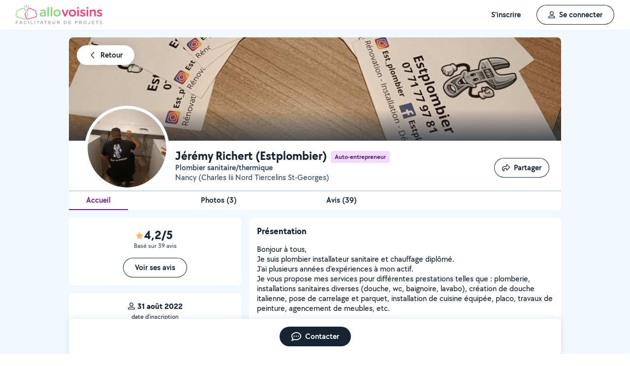

--- FILE ---
content_type: text/html; charset=UTF-8
request_url: https://www.allovoisins.com/p/estplombier?utm_source=product_transactionnel&utm_medium=share&utm_campaign=profile
body_size: 21150
content:
<!DOCTYPE html>
<html lang="fr-FR">
<head>
    <meta charset="UTF-8">

    <!-- Didomi -->
<script>window.gdprAppliesGlobally=true;(function(){function a(e){if(!window.frames[e]){if(document.body&&document.body.firstChild){var t=document.body;var n=document.createElement("iframe");n.style.display="none";n.name=e;n.title=e;t.insertBefore(n,t.firstChild)}
    else{setTimeout(function(){a(e)},5)}}}function e(n,r,o,c,s){function e(e,t,n,a){if(typeof n!=="function"){return}if(!window[r]){window[r]=[]}var i=false;if(s){i=s(e,t,n)}if(!i){window[r].push({command:e,parameter:t,callback:n,version:a})}}e.stub=true;function t(a){if(!window[n]||window[n].stub!==true){return}if(!a.data){return}
        var i=typeof a.data==="string";var e;try{e=i?JSON.parse(a.data):a.data}catch(t){return}if(e[o]){var r=e[o];window[n](r.command,r.parameter,function(e,t){var n={};n[c]={returnValue:e,success:t,callId:r.callId};a.source.postMessage(i?JSON.stringify(n):n,"*")},r.version)}}
        if(typeof window[n]!=="function"){window[n]=e;if(window.addEventListener){window.addEventListener("message",t,false)}else{window.attachEvent("onmessage",t)}}}e("__tcfapi","__tcfapiBuffer","__tcfapiCall","__tcfapiReturn");a("__tcfapiLocator");(function(e){
        var t=document.createElement("script");t.id="spcloader";t.type="text/javascript";t.async=true;t.src="https://sdk.privacy-center.org/"+e+"/loader.js?target="+document.location.hostname;t.charset="utf-8";var n=document.getElementsByTagName("script")[0];n.parentNode.insertBefore(t,n)})("3beb83b3-b225-49c6-924d-90c480c7bab6")})();</script>
    
<script>
window.dataLayer = window.dataLayer || [];
</script>
<!-- Google Tag Manager -->
<script>
    (function(w,d,s,l,i){w[l]=w[l]||[];w[l].push({'gtm.start':
    new Date().getTime(),event:'gtm.js'});var f=d.getElementsByTagName(s)[0],
    j=d.createElement(s),dl=l!='dataLayer'?'&l='+l:'';j.async=true;j.src=
    'https://sst.allovoisins.com/ze16wbarqyu34qy.js?awl='+i.replace(/^GTM-/, '')+dl;f.parentNode.insertBefore(j,f);
    })(window,document,'script','dataLayer','GTM-WN2SZ68');
</script>
<!-- End Google Tag Manager -->

    <base href="https://www.allovoisins.com/">

    <title>Jérémy Richert (Estplombier) - Plombier sanitaire/thermique à Nancy (54000) - AlloVoisins</title>
	<meta property="fb:app_id" content="510588998981501">
	<meta http-equiv="Permissions-Policy" content="camera=(), microphone=()">
	<meta name="viewport" content="width=device-width, height=device-height, initial-scale=1, maximum-scale=5">
	<meta name="author" content="AlloVoisins">
	<meta name="google-play-app" content="app-id=ziapps.ilokyou">
	<meta name="apple-itunes-app" content="app-id=631402465">
	<meta name="msapplication-config" content="none"/>
	<meta name="description" content="Découvrez sur AlloVoisins ce que propose Jérémy Richert (Estplombier) à Nancy : services proposés, expertises, photos, avis clients, adresse, horaires d’ouverture …">
	<meta name="keywords" content="AlloVoisins, demande">
	<meta name="robots" content="index,follow">
	<meta property="og:url" content="https://www.allovoisins.com/p/estplombier?from=offreurs&utm_source=product_transactionnel&utm_medium=share&utm_campaign=profile" >
	<meta property="og:site_name" content="AlloVoisins">
	<meta property="og:type" content="website">
	<meta property="og:title" content="Retrouvez Jérémy R. (Estplombier) sur AlloVoisins.">
	<meta property="og:description" content="Plombier sanitaire/thermique">
	<meta property="og:image" content="https://static.allovoisins.com/uploads/u/avatars/f/3/6/f36c2d3475_4632215_xl.jpg">
	<meta name="twitter:card" content="summary_large_image">
	<meta name="twitter:creator" content="@AlloVoisins">
	<meta name="twitter:site" content="@AlloVoisins">
	<meta name="twitter:title" content="Retrouvez Jérémy R. (Estplombier) sur AlloVoisins.">
	<meta name="twitter:description" content="Plombier sanitaire/thermique">
	<meta name="twitter:image" content="https://static.allovoisins.com/uploads/u/avatars/f/3/6/f36c2d3475_4632215_xl.jpg">
	<meta name="google-signin-scope" content="profile email">
	<meta name="google-signin-client_id" content="709712733747-j1fld3bsesnhq3jndil9ep8g606hkhij.apps.googleusercontent.com"><script type="application/ld+json">{"@context":"https:\/\/schema.org","@type":"LocalBusiness","name":"J\u00e9r\u00e9my R. (Estplombier)","description":"Bonjour \u00e0 tous, \nJe suis plombier installateur sanitaire et chauffage dipl\u00f4m\u00e9. \nJ'ai plusieurs ann\u00e9es d'exp\u00e9riences \u00e0 mon actif. \nJe vous propose mes services pour diff\u00e9rentes prestations telles que : plomberie, installations sanitaires diverses (douche, wc, baignoire, lavabo), cr\u00e9ation de douche italienne, pose de carrelage et parquet, installation de cuisine \u00e9quip\u00e9e, placo, travaux de peinture, agencement de meubles, etc.\n\nPour avoir un aper\u00e7u de mon travail, consultez mes projets en cours sur mes r\u00e9seaux sociaux :  \n- Instagram (est_plombier)\n- Facebook (estplombier).\n\nEn tant que professionnel, mes prestations sont r\u00e9alis\u00e9es avec soins et avec passion, mais \u00e9galement assur\u00e9es par garantie d\u00e9cennale. \nDEVIS GRATUIT \nSECTEUR : Nancy et alentours.","url":"https:\/\/www.allovoisins.com\/p\/estplombier","image":"https:\/\/static.allovoisins.com\/uploads\/u\/avatars\/f\/3\/6\/f36c2d3475_4632215_m.jpg","address":{"@type":"PostalAddress","addressLocality":"Nancy","postalCode":"54000","addressRegion":"","streetAddress":""},"aggregateRating":{"@type":"AggregateRating","ratingValue":"4.2","reviewCount":"39","bestRating":"5","worstRating":"0"},"priceRange":"25 euros le d\u00e9placement et pour la main d'oeuvre tout d\u00e9pend de l'intervention ","review":{"reviewBody":"semble serieux,a repondu","author":{"@type":"Person","name":"Christophe"},"datePublished":"2023-03-27 21:45:31","reviewRating":{"@type":"Rating","bestRating":"5","ratingValue":"4.1","worstRating":"0"}},"openingHoursSpecification":[{"@type":"OpeningHoursSpecification","dayOfWeek":["Monday","Tuesday","Wednesday","Thursday","Friday","Saturday","Sunday"],"opens":"00:00","closes":"23:59"}],"servesCuisine":[],"telephone":""}</script><script type="application/ld+json">{"@context":"https:\/\/schema.org","@type":"FAQPage","mainEntity":[{"@context":"https:\/\/schema.org","@type":"Question","name":"Quels sont les avis des utilisateurs d'AlloVoisins \u00e0 propos de J\u00e9r\u00e9my R. (Estplombier) ?","acceptedAnswer":{"@context":"https:\/\/schema.org","@type":"Answer","text":"J\u00e9r\u00e9my R. (Estplombier) a \u00e9t\u00e9 not\u00e9 <strong>4.2\/5<\/strong> par les utilisateurs d'AlloVoisins. <a href=https:\/\/www.allovoisins.com\/p\/estplombier#avis>Voir ses avis<\/a>.<\/p>"}}]}</script>
    
    <link rel="canonical" href="https://www.allovoisins.com/p/estplombier" /><link rel="shortcut icon" type="image/x-icon" href="https://static.allovoisins.com/favicon.ico?dec987de38e070cfb3a68095fd23aa89" /><link rel="shortcut icon" type="image/png" href="https://static.allovoisins.com/favicon.png"/><link rel="apple-touch-icon" href="https://static.allovoisins.com/images/apple_touch_icone.png"><link rel='stylesheet' href='https://static.allovoisins.com/dist/css/minified_profile_7d0046f32cc887f62cf8.min.css?dec987de38e070cfb3a68095fd23aa89'>
    <script>
                         localStorage.removeItem('vuex');

         if (typeof window.data == "undefined") {
             window.data = {};
         }

         window.base_url = 'https://www.allovoisins.com/';
         window.static_url = 'https://static.allovoisins.com/';
         window.maps_url = 'https://tile.allovoisins.com/styles/osm/{z}/{x}/{y}.png';

         window.user = {
             signed_in: false,
             auth_token: '',
         };

         
        let disable_facebook_connect = false;

        let AV_WIDGET_CONFIG = {
            facebookSignupEnabled: true,
            WidgetContainer: 'widget-allovoisins-modal',
            googleSignupEnabled: true,
            appleSignupEnabled: false,
            successRedirectUrl: 'https://www.allovoisins.com/'
        };

        
        
        
        
        
        
        
        
            </script>

        <script>
        window.ip = "3.144.164.204";window.geoloc_type = "";
    </script>

            <script async src="https://static.allovoisins.com/dist/js/profile_disconnected_1154f106370969c0bc0b.js?dec987de38e070cfb3a68095fd23aa89"></script>
    
            <script type="didomi/javascript" data-vendor="didomi:google">
    window.googletag = window.googletag || {cmd: []};
    googletag.cmd.push(function () {
        googletag.pubads().enableSingleRequest();
        googletag.pubads().collapseEmptyDivs();
        googletag.enableServices();
    });
</script>
<script type="didomi/javascript" data-vendor="didomi:google" async src="https://securepubads.g.doubleclick.net/tag/js/gpt.js"></script>
    
    
    <script src="https://kit.fontawesome.com/6ca443607f.js" crossorigin="anonymous"></script>
    <script src="https://static.allovoisins.com/dist/js/tracking_helpers_8d606ce0b23722be7165.js?dec987de38e070cfb3a68095fd23aa89"></script>
</head>
<body class="not_logged is_loading page_profil">
<input type="hidden" name="csrf_token" value="a4a9ac301c64e60827b4d34d485fed6a"/>


<script>
    document.addEventListener('DOMContentLoaded', () => {
            document.body.appendChild(document.createElement('script')).src = "https://static.allovoisins.com/dist/js/seo_vue_modal_container_381d30e2484199819a49.js?dec987de38e070cfb3a68095fd23aa89";
    })
</script>

<div class="ily-main-container">
    <div id="menubar" class="menubar">
    <div id="menubar--layout" class="menubar--container pd-hz-xl">
        <div id="menubar__logo" class="menubar__logo inactive">
            <a href="https://www.allovoisins.com/" title="AlloVoisins - Marketplace de prestations de services et de location de matériel">
                                    <img
                        src="https://static.allovoisins.com/assets/logos/part/logo-allovoisins-baseline.svg"
                        alt="AlloVoisins - Marketplace de prestations de services et de location de matériel"
                        class="menubar__logoPicture"
                        width="180px"
                        height="40px">
                            </a>
                    </div>

        <nav class="menubar__navWrapper">
            <ul class="menubar__navList">
                                    <li id="menubar-burger-sign-up" class="menubar__navItem hide-mobile-tablet">
                                                    <button
                                data-mtm-category="inscription"
                                data-mtm-action="clic"
                                data-widget="onboarding"
                                class="btn btn--white btn--medium"
                                type="button">
                                    <span>S'inscrire</span>
                            </button>
                                            </li>
                    <li id="menubar-burger-sign-in" class="menubar__navItem hide-mobile-tablet mg-left-s">
                        <button class="btn btn--medium btn--dark btn--ghost flex flex-vertical-center flex-center"
                                data-mtm-category="connexion"
                                data-mtm-action="clic"
                                data-widget="signin">
                            <svg class="mg-right-s" width="14" height="16">
                                <use href="https://www.allovoisins.com/dist/assets/sprite-disconnected.svg#regular-user"></use>
                            </svg>
                            <span>Se connecter</span>
                        </button>
                    </li>
                            </ul>
        </nav>

                    <div id="menubar__mobileNav" class="menubar__mobileNav bg-neutral-00">
                <div class="menubar__mobileNavActions">
                    <svg id="menubar__mobileActionDropdown"
                         class="menubar__mobileNavAction menubar__mobileActionDropdown mg-left-l">
                        <use href="https://www.allovoisins.com/dist/assets/sprite-disconnected.svg#regular-bars"></use>
                    </svg>
                </div>
            </div>
                <div id="menubar__mobileNavDropdown" class="menubar__mobileNavDropdown">
            <ul class="menubar__navListMobile pd-xl">
                                    <li class="menubar__navItem"><a class="pd-vt-s" href="https://www.allovoisins.com/">Accueil</a></li>
                                                    <li class="menubar__navItem">
                        <button class="pd-vt-s text-left pointer"
                                data-mtm-category="inscription"
                                data-mtm-action="clic"
                                data-widget="onboarding"
                                style="padding-left: 0 !important;">
                            <span>Inscription</span>
                        </button>
                    </li>
                    <li class="menubar__navItem">
                        <button class="flex flex-vertical-center pd-vt-s text-left pointer"
                                data-mtm-category="connexion"
                                data-mtm-action="clic"
                                data-widget="signin"
                                style="padding-left: 0 !important;">
                            <svg class="mg-right-s" width="14" height="16">
                                <use href="https://www.allovoisins.com/dist/assets/sprite-disconnected.svg#regular-user"></use>
                            </svg>
                            <span>Connexion</span>
                        </button>
                    </li>
                            </ul>
        </div>
    </div>
</div>

<script>
    if (document.readyState !== "loading") {
        runMenubarOnStart();
    } else {
        document.addEventListener("DOMContentLoaded", () => {
            runMenubarOnStart();
        });
    }

    const setLoaderInCTA = (button) => {
        button.classList.add('is-loading');
        button.classList.add('unclickable');

        Array.from(button.children).forEach((el) => {
            el.style.opacity = '0';
        });

        const spinner = button.querySelector('.spinner');
        if (!spinner) {
            const newSpinner = document.createElement('span');
            newSpinner.style.position = 'absolute';
            newSpinner.className = 'spinner';

            button.appendChild(newSpinner);
        } else {
            spinner.style.opacity = '1';
        }
    };

    function runMenubarOnStart() {
        window.isWidgetNotInitiatedYet = true;

        const widgetElements = document.querySelectorAll('[data-widget]');
        widgetElements.forEach((el) => {
            el.addEventListener('click', () => {
                setLoaderInCTA(el);

                // Flag it as clicked to get it in widgetOnboarding if script is not loaded yet
                if (window.isWidgetNotInitiatedYet && !el.getAttribute('data-widget-clicked')) {
                    el.setAttribute('data-widget-clicked', 'true');
                }
            })
        });


        const mobileActionDropdown = document.getElementById('menubar__mobileActionDropdown');
        if (mobileActionDropdown) {
            mobileActionDropdown.addEventListener('click', function (){
                document.getElementById('menubar__mobileNavDropdown').classList.toggle('menubar_active')
            })
        }

        window.addEventListener("resize", function() {
          const viewportWidth = window.innerWidth || document.documentElement.clientWidth;

          if (viewportWidth > 992) {
            document.body.style.overflowY = "";
            document.body.style.position = "";
          }
        });
    }
</script>
    <div id="mobile_menu_overlay"></div>

    <div id="js_vue_modal_container">
        <seo-sharing></seo-sharing>
        <unable-to-connect></unable-to-connect>
    </div>

    <div id="fb-root"></div>
<div class="profile-content pd-vt">
    <div id="header-profile" class="header-profile relative wrapper-new-profile">
    <div class="header-profile-infos bg-neutral-00 br-top-s">
        <button onclick="history.back()" class="header-profile-back absolute btn btn--white btn--medium shadow--large z-2 mg hidden">
            <svg class="mg-right-s" width="16"
                 height="16">
                <use href="https://www.allovoisins.com/dist/assets/sprite-disconnected.svg#regular-chevron-left"></use>
            </svg>
            <span>Retour</span>
        </button>

        <div class="header-profile-background full-width relative overflow-hidden bg-neutral-20">
                            <img src="https://static.allovoisins.com/uploads/u/banners/6/6/b/66bca9c502_4632215_l.jpg" alt="Jérémy R. (Estplombier)">
                    </div>

        <div class="header-profile-user pd full-width flex flex-space-between relative">
            <div class="relative user-avatar mg-left">
                <img src="https://static.allovoisins.com/uploads/u/avatars/f/3/6/f36c2d3475_4632215_l.jpg" alt="Jérémy R. (Estplombier)" class="avatar-img">
                                            </div>

            <div class="user-infos flex flex-space-between relative full-width">
                <div class="user-infos-personal">
                    <div class="text-24 bold title-profile-seo flex flex-wrap flex-vertical-center">
                        <h1 class="text-24 bold mg-right-s">Jérémy Richert  (Estplombier)</h1>
                                                                            <span class="badge badge--grape mg-top-xs">
                                Auto-entrepreneur
                            </span>
                                            </div>

                    <p class="text-neutral-80 semibold capitalize">Plombier sanitaire/thermique</p>
                    <div class="stars flex flex-vertical-center mg-top-xs">
                         <a class="mg-right-xs text-16 text-neutral-100 semibold" href="https://www.allovoisins.com/p/estplombier#photos">
                             <svg class="text-yellow" width="15" height="14"><use href="https://www.allovoisins.com/dist/assets/sprite-disconnected.svg#solid-star"></use></svg><span class="mg-left-xxs">4,2/5</span>                         </a>
                    </div>
                    <p class="text-16 text-neutral-80">
                        Nancy (Charles Iii Nord Tiercelins St-Georges)                    </p>
                </div>
            </div>
            <div class="user-actions flex flex-end flex-vertical-center pd-top mg-bottom-s">
                <button
                    type="button"
                    title="Partager"
                    class="js_open_seo_sharing btn btn--medium btn--dark btn--ghost pd-hz pointer mg-right-s pd-s">
                    <span class="sr-only">Partager</span>
                    <svg class="mg-right-s" width="16"
                         height="16">
                        <use href="https://www.allovoisins.com/dist/assets/sprite-disconnected.svg#regular-share"></use>
                    </svg>
                    <span>Partager</span>
                </button>

                            </div>
        </div>
    </div>
</div>

<script>
    const params = new Proxy(new URLSearchParams(window.location.search), {
        get: (searchParams, prop) => searchParams.get(prop),
    });

    let category = params.category;
    let district = params.district;

    if (document.referrer.includes('allovoisins')) {
        document.getElementsByClassName('header-profile-back')[0].classList.remove('hidden');
    }
</script>

    <div class="header-profile-tabs wrapper-new-profile full-width bg-neutral-00 z-2 flex flex-vertical-center flex-space-between border--neutral-20-top border--width-2">
    <div class="flex flex-vertical-center flex-space-between inside-tabs">
        <a href="/p/estplombier?utm_source=product_transactionnel&utm_medium=share&utm_campaign=profile#header-profile"
           class="tab-link text-16 pointer tab-link-pro">
            <span>Accueil</span>
        </a>
        <a href="/p/estplombier?utm_source=product_transactionnel&utm_medium=share&utm_campaign=profile#photos"
           class="tab-link text-16 pointer tab-link-pro">
            <span>Photos <span class="break"> (<span class="js-count-photos ">3</span>)</span></span>
        </a>
        <a href="/p/estplombier?utm_source=product_transactionnel&utm_medium=share&utm_campaign=profile#avis"
           class="tab-link text-16 pointer tab-link-pro">
            <span>Avis (39)</span>
        </a>
    </div>
</div>

<script>
    window.addEventListener('load', function () { initNavbar(); });

    function initNavbar () {
        let ticking = false;
        getNavbarActiveItem()

        document.addEventListener('scroll', () => {
            if (!ticking) {
                window.requestAnimationFrame(() => {
                    getNavbarActiveItem()
                    ticking = false;
                });

                ticking = true;
            }
        });

        function getNavbarActiveItem () {
            let scrollAmounts = {
                reviews: document.getElementById('avis').offsetTop - 120,
                photos: document.getElementById('photos').offsetTop - 120
            }

            if (document.getElementsByClassName('tab-link-active')[0]) document.getElementsByClassName('tab-link-active')[0].classList.remove('tab-link-active');

            if (scrollAmounts.reviews < window.scrollY) {
                document.querySelector('.tab-link[href*="avis"]').classList.add('tab-link-active');
            } else if (scrollAmounts.photos < window.scrollY) {
                document.querySelector('.tab-link[href*="photos"]').classList.add('tab-link-active');
            } else {
                document.querySelector('.tab-link[href*="header-profile"]').classList.add('tab-link-active');
            }
        }
    }

</script>

    <div id="presentation" class="disconnected content-profile content-profile-presentation wrapper-new-profile relative">
    <div class="presentation-container flex flex-space-between pd-top">
                <div class="secondary-container flex flex-column">
            <div class="bloc-ratings pd bg-neutral-00 br-s flex flex-vertical-center flex-column mg-bottom">
                <div class="stars flex flex-vertical-center mg-top-xs">
                    <p class="mg-right-xs text-24 text-neutral-100 bold">
                        <svg class="text-yellow" width="15" height="14"><use href="https://www.allovoisins.com/dist/assets/sprite-disconnected.svg#solid-star"></use></svg><span class="mg-left-xxs">4,2/5</span>                    </p>
                </div>
                <p class="text-neutral-80 text-13">
                    <span>Basé sur 39 avis</span>
                </p>
                                    <a href="https://www.allovoisins.com/p/estplombier#avis"
                       class="btn btn--medium btn--dark btn--ghost mg-top">Voir ses avis</a>
                            </div>

            <div class="block-stats bg-white br-s pd flex flex-column flex-vertical-center flex-space-between relative mg-bottom-m">
                <div class="response full-width text-center flex flex-column flex-center pd-bottom-s">
                    <p class="flex flex-vertical-center flex-center text-16 text-neutral-100 bold mg-bottom-xs">
                        <svg class="mg-right-xs" width="16"
                             height="14">
                            <use
                                href="https://www.allovoisins.com/dist/assets/sprite-disconnected.svg#regular-user"></use>
                        </svg>
                        31 août 2022                    </p>
                    <p class="text-neutral-100 text-13">date d’inscription</p>
                </div>
                <div class="response full-width text-center flex flex-column flex-center pd-vt-s">
                    <p class="flex flex-vertical-center flex-center text-16 text-neutral-100 bold mg-bottom-xs">
                        <svg class="mg-right-xs" width="20"
                             height="16">
                            <use
                                href="https://www.allovoisins.com/dist/assets/sprite-disconnected.svg#regular-users"></use>
                        </svg>
                        780                    </p>
                    <p class="text-neutral-100 text-13">mises en relation</p>
                </div>
                <div class="response full-width text-center flex flex-column flex-center pd-vt-s">
                    <p class="flex flex-vertical-center flex-center text-16 text-neutral-100 bold mg-bottom-xs">
                        <svg class="mg-right-xs" width="16"
                             height="16">
                            <use
                                href="https://www.allovoisins.com/dist/assets/sprite-disconnected.svg#regular-comment-dots"></use>
                        </svg>
                        8 minutes                    </p>
                    <p class="text-neutral-100 text-13">délai de réponse aux messages</p>
                </div>
            </div>
        </div>

        <div class="reduce-size">
                                        <div class="block-presentation br-s bg-white pd mg-bottom-m">
                    <h2 class="sub-title-profile-seo text-18 mg-bottom-m">
                        Présentation
                    </h2>
                    <div class="presentation">
                        <p class="relative">
                        <span class="break-word">
                            Bonjour à tous, <br>Je suis plombier installateur sanitaire et chauffage diplômé. <br>J'ai plusieurs années d'expériences à mon actif. <br>Je vous propose mes services pour différentes prestations telles que : plomberie, installations sanitaires diverses (douche, wc, baignoire, lavabo), création de douche italienne, pose de carrelage et parquet, installation de cuisine équipée, placo, travaux de peinture, agencement de meubles, etc.<br><br>Pour avoir un aperçu de mon travail, consultez mes projets en cours sur mes réseaux sociaux :  <br>- Instagram (est_plombier)<br>- Facebook (estplombier).<br><br>En tant que professionnel, mes prestations sont réalisées avec soins et avec passion, mais également assurées par garantie décennale. <br>DEVIS GRATUIT <br>SECTEUR : Nancy et alentours.                        </span>
                    </p>
                </div>
            </div>
            
            <div class="bloc-ratings pd bg-neutral-00 br-s flex flex-vertical-center flex-column mg-bottom">
                <div class="stars flex flex-vertical-center mg-top-xs">
                    <p class="mg-right-xs text-24 text-neutral-100 bold">
                        <svg class="text-yellow" width="15" height="14"><use href="https://www.allovoisins.com/dist/assets/sprite-disconnected.svg#solid-star"></use></svg><span class="mg-left-xxs">4,2/5</span>                    </p>
                </div>
                <p class="text-neutral-80 text-13 mg-bottom">
                    <span>Basé sur 39 avis</span>
                </p>
                <a href="https://www.allovoisins.com/p/estplombier#avis"
                   class="btn btn--medium btn--dark btn--ghost">Voir ses avis</a>
            </div>

                        
                        <div class="block-map br-s bg-white pd mg-bottom-m relative">
                <div id="map_profile"></div>
            </div>

                                        <div class="block-studies br-s bg-white pd mg-bottom-m">
                    <h2 class="sub-title-profile-seo text-18 mg-bottom-m">
                        Certifications / Diplômes
                    </h2>

                    <p class="content-studies">
                        Plombier sanitaire/chauffagiste, qualification peintre en bâtiment, habilitations électriques B1 B2.                    </p>
                </div>
            
                                        <div class="block-prices br-s bg-white pd mg-bottom-m">
                    <h2 class="sub-title-profile-seo text-18 mg-bottom-m">
                        Informations tarifaires et promotionnelles
                    </h2>

                    <p class="content-prices">
                        25 euros le déplacement et pour la main d'oeuvre tout dépend de l'intervention                     </p>
                </div>
            
                                                <div class="block-availabilities br-s bg-white pd mg-bottom-m">
                <h2 class="sub-title-profile-seo text-18 mg-bottom-m">
                    Disponibilités
                </h2>

                <div class="list-availabilities">
                    <ul>
                                                        <li class="mg-bottom-s flex flex-vertical-center">
                                    <span class="col-profile">Lundi :</span> <span>
                                                                                    Disponible 24h/24
                                                                            </span>
                                </li>
                                                                                    <li class="mg-bottom-s flex flex-vertical-center">
                                    <span class="col-profile">Mardi :</span> <span>
                                                                                    Disponible 24h/24
                                                                            </span>
                                </li>
                                                                                    <li class="mg-bottom-s flex flex-vertical-center">
                                    <span class="col-profile">Mercredi :</span> <span>
                                                                                    Disponible 24h/24
                                                                            </span>
                                </li>
                                                                                    <li class="mg-bottom-s flex flex-vertical-center">
                                    <span class="col-profile">Jeudi :</span> <span>
                                                                                    Disponible 24h/24
                                                                            </span>
                                </li>
                                                                                    <li class="mg-bottom-s flex flex-vertical-center">
                                    <span class="col-profile">Vendredi :</span> <span>
                                                                                    Disponible 24h/24
                                                                            </span>
                                </li>
                                                                                    <li class="mg-bottom-s flex flex-vertical-center">
                                    <span class="col-profile">Samedi :</span> <span>
                                                                                    Disponible 24h/24
                                                                            </span>
                                </li>
                                                                                    <li class="mg-bottom-s flex flex-vertical-center">
                                    <span class="col-profile">Dimanche :</span> <span>
                                                                                    Disponible 24h/24
                                                                            </span>
                                </li>
                                                                        </ul>
                </div>
            </div>
            
                        
                                    <div class="block-admin br-s bg-white pd mg-bottom-m">
                <h2 class="sub-title-profile-seo text-18 mg-bottom-m">
                    Plus d’informations sur Jérémy R. (Estplombier)                </h2>

                <p class="text-16 mg-bottom-xs semibold">
                                        Auto-Entrepreneur / Indépendant
                                    </p>

                                                <p class="text-16 mg-bottom-xs">
                    Numéro SIRET : <span class="semibold">&zwj;91480495000014</span>
                </p>
                                                <p class="text-16 mg-bottom-xs">
                    Code APE : <span class="semibold">4322A</span>
                </p>
                                                <p class="text-16 mg-bottom-xs">
                    Effectif : <span class="semibold">-</span>
                </p>
                                                <p class="text-16">
                    Entreprise créée en <span>juin 2022</span>
                </p>
                            </div>
            
            <div class="block-stats bg-white br-s pd flex flex-column flex-vertical-center flex-self-stretch flex-space-between relative mg-bottom-m">
                <div class="response full-width text-center flex flex-column flex-center pd-bottom-s">
                    <p class="flex flex-vertical-center flex-center text-16 text-neutral-100 bold mg-bottom-xs">
                        <svg class="mg-right-xs" width="14"
                             height="16">
                            <use
                                href="https://www.allovoisins.com/dist/assets/sprite-disconnected.svg#regular-user"></use>
                        </svg>
                        31 août 2022                    </p>
                    <p class="text-neutral-100 text-13">date d’inscription</p>
                </div>
                <div class="response full-width text-center flex flex-column flex-center flex-self-stretch pd-vt-s">
                    <p class="flex flex-vertical-center flex-center text-16 text-neutral-100 bold mg-bottom-xs">
                        <svg class="mg-right-xs" width="20"
                             height="16">
                            <use
                                href="https://www.allovoisins.com/dist/assets/sprite-disconnected.svg#regular-users"></use>
                        </svg>
                        780                    </p>
                    <p class="text-neutral-100 text-13">mises en relation</p>
                </div>
                <div class="response full-width text-center flex flex-column flex-center flex-self-stretch pd-top-s">
                    <p class="flex flex-vertical-center flex-center text-16 text-neutral-100 bold mg-bottom-xs">
                        <svg class="mg-right-xs" width="16"
                             height="16">
                            <use
                                href="https://www.allovoisins.com/dist/assets/sprite-disconnected.svg#regular-comment-dots"></use>
                        </svg>
                        8 minutes                    </p>
                    <p class="text-neutral-100 text-13">délai de réponse aux messages</p>
                </div>
            </div>

                            <div class="block-verify br-s bg-white pd mg-bottom-m">
                    <h2 class="sub-title-profile-seo text-18 mg-bottom-m">
                        Informations vérifiées
                    </h2>

                    <div class="list-verify">
                                                    <p class="text-16 flex flex-vertical-center mg-bottom-s">
                                <svg class="mg-right-s green" width="16"
                                     height="16">
                                    <use
                                        href="https://www.allovoisins.com/dist/assets/sprite-disconnected.svg#regular-circle-check"></use>
                                </svg>
                                E-mail
                            </p>
                                                                            <p class="text-16 flex flex-vertical-center mg-bottom-s">
                                <svg class="mg-right-s green" width="16"
                                     height="16">
                                    <use
                                        href="https://www.allovoisins.com/dist/assets/sprite-disconnected.svg#regular-circle-check"></use>
                                </svg>
                                Téléphone mobile
                            </p>
                                                                    </div>

                        <button
                            class="btn btn--dark btn--ghost btn--medium flex flex-vertical-center flex-center mg-hz-auto"
                            title="Appeler"
                            data-widget="onboarding"
                            type="button">
                            <svg class="mg-right-s" width="16"
                                 height="16">
                                <use
                                    href="https://www.allovoisins.com/dist/assets/sprite-disconnected.svg#regular-phone"></use>
                            </svg>
                            <span>Appeler</span>
                        </button>
                </div>
                    </div>
    </div>

    </div>

<script src="https://cdnjs.cloudflare.com/ajax/libs/leaflet/1.9.4/leaflet.js"></script>
<script>

    let show_all_skills_button = document.getElementById("js_button_show_all_skills");
    if(show_all_skills_button) {
        show_all_skills_button.addEventListener("click", toggleAllSkills);
        document.getElementById("profile-skills-modal-close-button").addEventListener("click", toggleAllSkills);
    }

    let skills = document.getElementById('profile-skills-modal-children')
        ? document.getElementById('profile-skills-modal-children').children
        : [];

    for (let i = 0; i < skills.length; i++) {
        skills[i].addEventListener("click", function (e){
            for (let i = 0; i < skills.length; i++) {
                if (skills[i] !== e.target) {
                    skills[i].removeAttribute("open");
                }
            }
        })
    }

    function toggleAllSkills() {
        document.getElementById('profile-skills-modal').classList.toggle('active');
        for (let i = 0; i < skills.length; i++) {
            skills[i].removeAttribute("open");
        }
    }

    function mapUser() {
        var coordinate = [48.689,6.193 ];
        var map = L.map('map_profile', {
            center: coordinate,
            zoom: 12,
            scrollWheelZoom: false,
            doubleClickZoom: false,
            touchZoom: false,
            zoomControl: false,
            trackResize: false,
            dragging: false
        });
        L.tileLayer('https://tile.allovoisins.com/styles/osm/{z}/{x}/{y}.png', {
            attribution: '&copy; <a href="https://www.openstreetmap.org/copyright">OpenStreetMap</a> contributors'
        }).addTo(map);
        L.marker(coordinate, {
            icon: L.icon({
                iconUrl: 'https://static.allovoisins.com/uploads/u/avatars/f/3/6/f36c2d3475_4632215_l.jpg',
                iconSize: [40, 40],
                iconAnchor: [20, 20]
            })
        }).addTo(map);
    }

    mapUser();
</script>

    <div id="js-gallery-pictures"></div>
<div id="photos" class="content-profile content-profile-photos wrapper-new-profile relative pd-top">
    <div class="pd br-s bg-neutral-00">
        <h2 class="text-24 bold text-center mg-right-s">Photos de réalisations de Jérémy Richert  (Estplombier)</h2>
    </div>
    <div class="pd-top full-width">
        <div id="profile-all-photos" class="list-all-photos full-width pd br-s bg-neutral-00 mg-bottom-m">
                            <div class="list-categories-photos">
                    <div class="block-photos mg-bottom-m">
                        <p class="text-24 bold mg-bottom pd-hz-s">Pose de parquet - Revêtement de sol</p>
                        <div class="flex list-page-photos">
                                                            <div class="js_open_gallery_pictures photo_container mg-bottom mg-hz-s pointer"
                                    data-photo-index="0">
                                    <div class="photo_content br-s bg-neutral-10">
                                        <img src="https://static.allovoisins.com/uploads/u/galleries/8/3/3/833f05b2a4_604716_s.jpg"
                                             alt="Photo de galerie - Pose de parquet - Revêtement de sol"
                                             loading="lazy"
                                             class="br-s bg-cover"
                                             height="100%"
                                             width="100%"/>
                                    </div>
                                    <p class="text-neutral-100 mg-top-s break-word">Pose de parquet stratifié </p>
                                </div>
                                                    </div>
                    </div>
                </div>
                            <div class="list-categories-photos">
                    <div class="block-photos mg-bottom-m">
                        <p class="text-24 bold mg-bottom pd-hz-s">Chauffage - Climatisation</p>
                        <div class="flex list-page-photos">
                                                            <div class="js_open_gallery_pictures photo_container mg-bottom mg-hz-s pointer"
                                    data-photo-index="1">
                                    <div class="photo_content br-s bg-neutral-10">
                                        <img src="https://static.allovoisins.com/uploads/u/galleries/c/8/5/c852136063_604718_s.jpg"
                                             alt="Photo de galerie - Chauffage - Climatisation"
                                             loading="lazy"
                                             class="br-s bg-cover"
                                             height="100%"
                                             width="100%"/>
                                    </div>
                                    <p class="text-neutral-100 mg-top-s break-word">Soudure diamant pour Gaz </p>
                                </div>
                                                    </div>
                    </div>
                </div>
                            <div class="list-categories-photos">
                    <div class="block-photos mg-bottom-m">
                        <p class="text-24 bold mg-bottom pd-hz-s">Plomberie - Installation sanitaire</p>
                        <div class="flex list-page-photos">
                                                            <div class="js_open_gallery_pictures photo_container mg-bottom mg-hz-s pointer"
                                    data-photo-index="2">
                                    <div class="photo_content br-s bg-neutral-10">
                                        <img src="https://static.allovoisins.com/uploads/u/galleries/0/1/b/01b8cd7f30_604719_s.jpg"
                                             alt="Photo de galerie - Plomberie - Installation sanitaire"
                                             loading="lazy"
                                             class="br-s bg-cover"
                                             height="100%"
                                             width="100%"/>
                                    </div>
                                    <p class="text-neutral-100 mg-top-s break-word">Pose d'un robinet pour l'extérieur </p>
                                </div>
                                                    </div>
                    </div>
                </div>
                                </div>
    </div>
</div>

<script>
    const gallery_pictures = [{"category_name":"Pose de parquet - Rev\u00eatement de sol","gallery":[{"id":604716,"name":"Pose de parquet - Rev\u00eatement de sol","type":"gallery_picture","image":"https:\/\/static.allovoisins.com\/uploads\/u\/galleries\/8\/3\/3\/833f05b2a4_604716_l.jpg","ref_id":604716,"user_id":4632215,"object_id":5394,"image_full":"https:\/\/static.allovoisins.com\/uploads\/u\/galleries\/8\/3\/3\/833f05b2a4_604716_l.jpg","is_service":true,"category_id":126,"description":"Pose de parquet stratifi\u00e9 ","image_large":"https:\/\/static.allovoisins.com\/uploads\/u\/galleries\/8\/3\/3\/833f05b2a4_604716_l.jpg","image_small":"https:\/\/static.allovoisins.com\/uploads\/u\/galleries\/8\/3\/3\/833f05b2a4_604716_s.jpg","object_name":"Pose de parquet - Rev\u00eatement de sol","ref_type_id":106,"category_url":"https:\/\/www.allovoisins.com\/offreurs\/pose-de-parquet-revetement-de-sol\/nancy","hidden_by_bo":null,"picture_urls":{"large":"https:\/\/static.allovoisins.com\/uploads\/u\/galleries\/8\/3\/3\/833f05b2a4_604716_l.jpg","small":"https:\/\/static.allovoisins.com\/uploads\/u\/galleries\/8\/3\/3\/833f05b2a4_604716_s.jpg"},"category_type":2,"relationships":{"user":{"type":"user","user_id":4632215,"user_url":"https:\/\/www.allovoisins.com\/p\/estplombier","city_name":"Nancy","avatar_url":"https:\/\/static.allovoisins.com\/uploads\/u\/avatars\/f\/3\/6\/f36c2d3475_4632215_m.jpg","first_name":"J\u00e9r\u00e9my","display_name":"J\u00e9r\u00e9my R. (Estplombier)","user_ratings":4.2,"district_name":"Charles Iii Nord Tiercelins St-Georges","is_independent":false,"part_pro_status":1,"location_formatted":"Nancy (Charles Iii Nord Tie...)","user_ratings_count":39},"social":{"type":"social","answerers_count":null,"likes_count":1,"shares_count":0,"recommendations_count":null,"user_has_liked":false,"user_has_shared":false,"user_has_reported":false,"share_link":"https:\/\/www.allovoisins.com\/p\/estplombier?gallery_id=604716&utm_source=product_transactionnel&utm_medium=share&utm_campaign=profile#photos","comments_count":null,"comments":null}},"date_formatted":"Il y a 40 mois","user_upload_id":6669552,"prestation_category_id":117021,"prestation_category_name":"Parquet et sols souples","prestation_category_type":"service"}]},{"category_name":"Chauffage - Climatisation","gallery":[{"id":604718,"name":"Chauffage - Climatisation","type":"gallery_picture","image":"https:\/\/static.allovoisins.com\/uploads\/u\/galleries\/c\/8\/5\/c852136063_604718_l.jpg","ref_id":604718,"user_id":4632215,"object_id":5398,"image_full":"https:\/\/static.allovoisins.com\/uploads\/u\/galleries\/c\/8\/5\/c852136063_604718_l.jpg","is_service":true,"category_id":130,"description":"Soudure diamant pour Gaz ","image_large":"https:\/\/static.allovoisins.com\/uploads\/u\/galleries\/c\/8\/5\/c852136063_604718_l.jpg","image_small":"https:\/\/static.allovoisins.com\/uploads\/u\/galleries\/c\/8\/5\/c852136063_604718_s.jpg","object_name":"Chauffage - Climatisation","ref_type_id":106,"category_url":"https:\/\/www.allovoisins.com\/offreurs\/chauffage-climatisation\/nancy","hidden_by_bo":null,"picture_urls":{"large":"https:\/\/static.allovoisins.com\/uploads\/u\/galleries\/c\/8\/5\/c852136063_604718_l.jpg","small":"https:\/\/static.allovoisins.com\/uploads\/u\/galleries\/c\/8\/5\/c852136063_604718_s.jpg"},"category_type":2,"relationships":{"user":{"type":"user","user_id":4632215,"user_url":"https:\/\/www.allovoisins.com\/p\/estplombier","city_name":"Nancy","avatar_url":"https:\/\/static.allovoisins.com\/uploads\/u\/avatars\/f\/3\/6\/f36c2d3475_4632215_m.jpg","first_name":"J\u00e9r\u00e9my","display_name":"J\u00e9r\u00e9my R. (Estplombier)","user_ratings":4.2,"district_name":"Charles Iii Nord Tiercelins St-Georges","is_independent":false,"part_pro_status":1,"location_formatted":"Nancy (Charles Iii Nord Tie...)","user_ratings_count":39},"social":{"type":"social","answerers_count":null,"likes_count":0,"shares_count":0,"recommendations_count":null,"user_has_liked":false,"user_has_shared":false,"user_has_reported":false,"share_link":"https:\/\/www.allovoisins.com\/p\/estplombier?gallery_id=604718&utm_source=product_transactionnel&utm_medium=share&utm_campaign=profile#photos","comments_count":null,"comments":null}},"date_formatted":"Il y a 40 mois","user_upload_id":6669555,"prestation_category_id":117022,"prestation_category_name":"Chauffage - Climatisation","prestation_category_type":"service"}]},{"category_name":"Plomberie - Installation sanitaire","gallery":[{"id":604719,"name":"Plomberie - Installation sanitaire","type":"gallery_picture","image":"https:\/\/static.allovoisins.com\/uploads\/u\/galleries\/0\/1\/b\/01b8cd7f30_604719_l.jpg","ref_id":604719,"user_id":4632215,"object_id":5405,"image_full":"https:\/\/static.allovoisins.com\/uploads\/u\/galleries\/0\/1\/b\/01b8cd7f30_604719_l.jpg","is_service":true,"category_id":137,"description":"Pose d'un robinet pour l'ext\u00e9rieur ","image_large":"https:\/\/static.allovoisins.com\/uploads\/u\/galleries\/0\/1\/b\/01b8cd7f30_604719_l.jpg","image_small":"https:\/\/static.allovoisins.com\/uploads\/u\/galleries\/0\/1\/b\/01b8cd7f30_604719_s.jpg","object_name":"Plomberie - Installation sanitaire","ref_type_id":106,"category_url":"https:\/\/www.allovoisins.com\/offreurs\/plomberie-installation-sanitaire\/nancy","hidden_by_bo":null,"picture_urls":{"large":"https:\/\/static.allovoisins.com\/uploads\/u\/galleries\/0\/1\/b\/01b8cd7f30_604719_l.jpg","small":"https:\/\/static.allovoisins.com\/uploads\/u\/galleries\/0\/1\/b\/01b8cd7f30_604719_s.jpg"},"category_type":2,"relationships":{"user":{"type":"user","user_id":4632215,"user_url":"https:\/\/www.allovoisins.com\/p\/estplombier","city_name":"Nancy","avatar_url":"https:\/\/static.allovoisins.com\/uploads\/u\/avatars\/f\/3\/6\/f36c2d3475_4632215_m.jpg","first_name":"J\u00e9r\u00e9my","display_name":"J\u00e9r\u00e9my R. (Estplombier)","user_ratings":4.2,"district_name":"Charles Iii Nord Tiercelins St-Georges","is_independent":false,"part_pro_status":1,"location_formatted":"Nancy (Charles Iii Nord Tie...)","user_ratings_count":39},"social":{"type":"social","answerers_count":null,"likes_count":0,"shares_count":0,"recommendations_count":null,"user_has_liked":false,"user_has_shared":false,"user_has_reported":false,"share_link":"https:\/\/www.allovoisins.com\/p\/estplombier?gallery_id=604719&utm_source=product_transactionnel&utm_medium=share&utm_campaign=profile#photos","comments_count":null,"comments":null}},"date_formatted":"Il y a 40 mois","user_upload_id":6669558,"prestation_category_id":117012,"prestation_category_name":"Plomberie et installation sanitaire","prestation_category_type":"service"}]}];
</script>

    
<div id="avis" class="content-profile disconnected content-profile-reviews wrapper-new-profile relative pd-top">
    <div class="pd br-s bg-neutral-00 z-1">
        <h2 class="text-24 bold text-center mg-right-s">Avis laissés sur Jérémy Richert  (Estplombier)</h2>
    </div>
    <div class="flex flex-space-between flex-wrap pd-top">
        <div class="secondary-container reviews-content">
            <div class="pd bg-neutral-00 br-s flex flex-vertical-center flex-column mg-bottom">
                <div class="stars flex flex-vertical-center mg-top-xs">
                    <p class="mg-right-xs text-24 text-neutral-100 semibold"><svg class="text-yellow" width="15" height="14"><use href="https://www.allovoisins.com/dist/assets/sprite-disconnected.svg#solid-star"></use></svg><span class="mg-left-xxs">4,2/5</span></p>
                </div>
                <p class="text-neutral-80 text-13 mg-bottom">
                    <span>Basé sur 39 avis</span>
                </p>

                <div class="marks-container flex flex-column full-width">
                                            <div class="flex flex-space-between flex-vertical-center mg-bottom-xs">
                            <p class="bold text-13 mg-right-xs fa-fw">5</p>
                            <div class="full-width bars full-height bg-neutral-10 flex flex-start br-xxs overflow-hidden">
                                <div class="bg-gold-50 pd-bottom-xs pd-top-s" style="width: 72%"></div>
                            </div>
                            <p class="bold text-13 mg-left-xs flex-no-shrink">72%</p>
                        </div>
                                            <div class="flex flex-space-between flex-vertical-center mg-bottom-xs">
                            <p class="bold text-13 mg-right-xs fa-fw">4</p>
                            <div class="full-width bars full-height bg-neutral-10 flex flex-start br-xxs overflow-hidden">
                                <div class="bg-gold-50 pd-bottom-xs pd-top-s" style="width: 8%"></div>
                            </div>
                            <p class="bold text-13 mg-left-xs flex-no-shrink">8%</p>
                        </div>
                                            <div class="flex flex-space-between flex-vertical-center mg-bottom-xs">
                            <p class="bold text-13 mg-right-xs fa-fw">3</p>
                            <div class="full-width bars full-height bg-neutral-10 flex flex-start br-xxs overflow-hidden">
                                <div class="bg-gold-50 pd-bottom-xs pd-top-s" style="width: 3%"></div>
                            </div>
                            <p class="bold text-13 mg-left-xs flex-no-shrink">3%</p>
                        </div>
                                            <div class="flex flex-space-between flex-vertical-center mg-bottom-xs">
                            <p class="bold text-13 mg-right-xs fa-fw">2</p>
                            <div class="full-width bars full-height bg-neutral-10 flex flex-start br-xxs overflow-hidden">
                                <div class="bg-gold-50 pd-bottom-xs pd-top-s" style="width: 3%"></div>
                            </div>
                            <p class="bold text-13 mg-left-xs flex-no-shrink">3%</p>
                        </div>
                                            <div class="flex flex-space-between flex-vertical-center mg-bottom-xs">
                            <p class="bold text-13 mg-right-xs fa-fw">1</p>
                            <div class="full-width bars full-height bg-neutral-10 flex flex-start br-xxs overflow-hidden">
                                <div class="bg-gold-50 pd-bottom-xs pd-top-s" style="width: 15%"></div>
                            </div>
                            <p class="bold text-13 mg-left-xs flex-no-shrink">15%</p>
                        </div>
                                    </div>
                <button data-widget="onboarding"
                        type="button"
                        class="btn btn--medium btn--dark btn--ghost mg-top">
                    <svg width="16" height="16" class="mg-right-s accordion-icon">
                        <use href="https://www.allovoisins.com/dist/assets/sprite-disconnected.svg#regular-sliders-up"></use>
                    </svg>
                    <span>Filtrer</span>
                </button>
                <section class="compliment-list">
                                            <h3 class="compliment-list__title-secondary text-left bold text-16">Compliments reçus</h3>
                        <div class="compliment-list__content flex flex-wrap">
                                                            <div class="compliment" data-compliment-count="1">
                                    <div class="compliment__icon grape">
                                        <span class="compliment__tag">1</span>
                                        <img src="https://static.allovoisins.com/assets/pictos/compliments/expert.svg" alt="picto">
                                    </div>
                                    <p class="compliment__text">Expert dans son domaine</p>
                                </div>
                                                                                                                                                                        <div class="compliment" data-compliment-count="1">
                                <div  class="compliment__icon yellow">
                                    <span class="compliment__tag">1</span>
                                    <img src="https://static.allovoisins.com/assets/pictos/compliments/reactif.svg" alt="picto">
                                </div>
                                <p class="compliment__text">Super réactif</p>
                            </div>
                                                    </div>
                                    </section>
            </div>
        </div>
        <div class="reduce-size">
                                                <div>
                        <div class="block-reviews br-s pd bg-white mg-bottom-m">
                            <div class="header-review flex flex-space-between">
                                <div class="infos-reviewer flex flex-vertical-center">
                                    <button onclick="window.open('https://www.allovoisins.com/p/virginiebarreto')"
                                        class="pointer">
                                        <img src="https://static.allovoisins.com/uploads/u/avatars/6/a/5/6a55a56979_3411751_m.jpg" class="avatar-reviewer mg-right-s" alt="Virginie B." loading="lazy">
                                    </button>
                                    <div class="infos">
                                        <p class="normal-text normal-text-bold">
                                            Virginie B.                                        </p>
                                        <p class="normal-text text-13">
                                            posté le 30 nov. 2024                                        </p>
                                    </div>
                                </div>
                                <div class="notes-reviewer flex flex-column">
                                    <p class="normal-text normal-text-bold text-16 flex flex-vertical-center">
                                        <svg class="text-yellow" width="15" height="14"><use href="https://www.allovoisins.com/dist/assets/sprite-disconnected.svg#solid-star"></use></svg><span class="mg-left-xxs">5/5</span>                                    </p>
                                </div>
                            </div>

                            <div class="content-review">
                                <div class="head-content-review flex flex-space-between mg-vt-s">
                                    <p class="text-13 category-name-comment semibold darkpink">
                                        Bricolage et multi services                                    </p>
                                </div>
                                <div class="review">
                                    <p>
                                        S’est engagé pour ma prestation et à très bien fait le travail (accrocher sur ma façade un arroseur).                                      </p>
                                </div>
                                
                            </div>
                            
                                                    </div>
                    </div>



                                        <div>
                        <div class="block-reviews br-s pd bg-white mg-bottom-m">
                            <div class="header-review flex flex-space-between">
                                <div class="infos-reviewer flex flex-vertical-center">
                                    <button onclick="window.open('https://www.allovoisins.com/p/calvetaminata')"
                                        class="pointer">
                                        <img src="https://static.allovoisins.com/assets/default_avatars/100/Avatar6.png" class="avatar-reviewer mg-right-s" alt="Calvet A." loading="lazy">
                                    </button>
                                    <div class="infos">
                                        <p class="normal-text normal-text-bold">
                                            Calvet A.                                        </p>
                                        <p class="normal-text text-13">
                                            posté le 06 oct. 2024                                        </p>
                                    </div>
                                </div>
                                <div class="notes-reviewer flex flex-column">
                                    <p class="normal-text normal-text-bold text-16 flex flex-vertical-center">
                                        <svg class="text-yellow" width="15" height="14"><use href="https://www.allovoisins.com/dist/assets/sprite-disconnected.svg#solid-star"></use></svg><span class="mg-left-xxs">5/5</span>                                    </p>
                                </div>
                            </div>

                            <div class="content-review">
                                <div class="head-content-review flex flex-space-between mg-vt-s">
                                    <p class="text-13 category-name-comment semibold darkpink">
                                        Plomberie - Installation sanitaire                                    </p>
                                </div>
                                <div class="review">
                                    <p>
                                        Réactif                                     </p>
                                </div>
                                
                            </div>
                            
                            
                                                                <div class="response-content pd-top flex flex-space-between">
                                    <div class="flex">
                                        <img src="https://static.allovoisins.com/uploads/u/avatars/f/3/6/f36c2d3475_4632215_s.jpg" alt="Jérémy" class="user-avatar mg-right-s" loading="lazy">
                                        <div class="flex flex-column">
                                            <div class="infos">
                                                <p class="normal-text normal-text-bold">
                                                    Jérémy                                                </p>
                                            </div>
                                            <div class="response-box review">
                                                <p>
                                                    Merci :)                                                </p>
                                            </div>
                                        </div>
                                    </div>
                                </div>
                                                    </div>
                    </div>



                                        <div>
                        <div class="block-reviews br-s pd bg-white mg-bottom-m">
                            <div class="header-review flex flex-space-between">
                                <div class="infos-reviewer flex flex-vertical-center">
                                    <button onclick="window.open('https://www.allovoisins.com/p/clarissemarierose')"
                                        class="pointer">
                                        <img src="https://static.allovoisins.com/assets/default_avatars/100/Avatar1.png" class="avatar-reviewer mg-right-s" alt="Clarisse M." loading="lazy">
                                    </button>
                                    <div class="infos">
                                        <p class="normal-text normal-text-bold">
                                            Clarisse M.                                        </p>
                                        <p class="normal-text text-13">
                                            posté le 25 sept. 2024                                        </p>
                                    </div>
                                </div>
                                <div class="notes-reviewer flex flex-column">
                                    <p class="normal-text normal-text-bold text-16 flex flex-vertical-center">
                                        <svg class="text-yellow" width="15" height="14"><use href="https://www.allovoisins.com/dist/assets/sprite-disconnected.svg#solid-star"></use></svg><span class="mg-left-xxs">1/5</span>                                    </p>
                                </div>
                            </div>

                            <div class="content-review">
                                <div class="head-content-review flex flex-space-between mg-vt-s">
                                    <p class="text-13 category-name-comment semibold darkpink">
                                        Montage meubles en kit                                    </p>
                                </div>
                                <div class="review">
                                    <p>
                                        Le 3 octobre: bis ce monsieur signale mon profil à Allo voisin. Dans l' espoir que lumière soit faite sur ses agissements et ses menaces via SMS. Je reste à la disposition des admin.
Le 3 octobre en plus de ne pas honorer sa parole pour cause d' agenda chargé selon lui , ce monsieur me harcèle et me menace désormais par sms. Je ne souhaite pas le bloquer mais conserver des preuves.Très déçue. Une fois la somme due encaissée, bien que des finitions sont à réaliser selon le Monsieur,  impossible d'obtenir un rv et pire il ne répond pas aux messages.Ma responsabilité s' engage dans la confiance excessive accordée à cette personne.                                     </p>
                                </div>
                                                                <div class="compliment-tag flex flex-vertical-center flex-gap-xs mg-top-s mg-bottom-m">
                                                                                                                                                    <div class="compliment-tag__icon background-icon yellow flex flex-center flex-vertical-center">
                                            <img src="https://static.allovoisins.com/assets/pictos/compliments/reactif.svg" alt="picto">
                                        </div>
                                        <p class="compliment-tag__text">Super réactif</p>
                                                                                                                                            </div>
                                
                            </div>
                            
                            
                                                                <div class="response-content pd-top flex flex-space-between">
                                    <div class="flex">
                                        <img src="https://static.allovoisins.com/uploads/u/avatars/f/3/6/f36c2d3475_4632215_s.jpg" alt="Jérémy" class="user-avatar mg-right-s" loading="lazy">
                                        <div class="flex flex-column">
                                            <div class="infos">
                                                <p class="normal-text normal-text-bold">
                                                    Jérémy                                                </p>
                                            </div>
                                            <div class="response-box review">
                                                <p>
                                                    n'importe quoi cette dame déjà j'ai eu de l'attente pour la fourniture très longue , et pour pas chères la réalisation et 1h de retard à mon arrivée me dit quel ne peux pas le matin alors que je viens gratuitement pour une petite finition qui n'a pas était prévue quel drogué                                                 </p>
                                            </div>
                                        </div>
                                    </div>
                                </div>
                                                    </div>
                    </div>



                                        <div>
                        <div class="block-reviews br-s pd bg-white mg-bottom-m">
                            <div class="header-review flex flex-space-between">
                                <div class="infos-reviewer flex flex-vertical-center">
                                    <button onclick="window.open('https://www.allovoisins.com/p/anaistouhami-1')"
                                        class="pointer">
                                        <img src="https://static.allovoisins.com/uploads/u/avatars/1/7/a/17a46dfcab_5998484_m.jpg" class="avatar-reviewer mg-right-s" alt="Anaïs T." loading="lazy">
                                    </button>
                                    <div class="infos">
                                        <p class="normal-text normal-text-bold">
                                            Anaïs T.                                        </p>
                                        <p class="normal-text text-13">
                                            posté le 07 sept. 2024                                        </p>
                                    </div>
                                </div>
                                <div class="notes-reviewer flex flex-column">
                                    <p class="normal-text normal-text-bold text-16 flex flex-vertical-center">
                                        <svg class="text-yellow" width="15" height="14"><use href="https://www.allovoisins.com/dist/assets/sprite-disconnected.svg#solid-star"></use></svg><span class="mg-left-xxs">5/5</span>                                    </p>
                                </div>
                            </div>

                            <div class="content-review">
                                <div class="head-content-review flex flex-space-between mg-vt-s">
                                    <p class="text-13 category-name-comment semibold darkpink">
                                        Plomberie - Installation sanitaire                                    </p>
                                </div>
                                <div class="review">
                                    <p>
                                        Jeremy est une personne très compétente, de bons conseils et très sympathique. Très bon échange. Si besoin, je referai appel à vous. Je recommande vivement cet artisan.                                    </p>
                                </div>
                                                                <div class="compliment-tag flex flex-vertical-center flex-gap-xs mg-top-s mg-bottom-m">
                                                                                                                                                                                        <div class="grape compliment-tag__icon background-icon flex flex-center flex-vertical-center">
                                            <img src="https://static.allovoisins.com/assets/pictos/compliments/expert.svg" alt="picto">
                                        </div>
                                        <p class="compliment-tag__text">Excellent rapport qualité/prix</p>
                                                                                                        </div>
                                
                            </div>
                            
                            
                                                                <div class="response-content pd-top flex flex-space-between">
                                    <div class="flex">
                                        <img src="https://static.allovoisins.com/uploads/u/avatars/f/3/6/f36c2d3475_4632215_s.jpg" alt="Jérémy" class="user-avatar mg-right-s" loading="lazy">
                                        <div class="flex flex-column">
                                            <div class="infos">
                                                <p class="normal-text normal-text-bold">
                                                    Jérémy                                                </p>
                                            </div>
                                            <div class="response-box review">
                                                <p>
                                                    Merci beaucoup pour cette Avis favorable très touchant au plaisir de vous rendre service à nouveau à bientôt très belle journée à vous :)                                                </p>
                                            </div>
                                        </div>
                                    </div>
                                </div>
                                                    </div>
                    </div>



                                        <div>
                        <div class="block-reviews br-s pd bg-white mg-bottom-m">
                            <div class="header-review flex flex-space-between">
                                <div class="infos-reviewer flex flex-vertical-center">
                                    <button onclick="window.open('https://www.allovoisins.com/p/sosopires')"
                                        class="pointer">
                                        <img src="https://static.allovoisins.com/uploads/u/avatars/4/9/7/49756e150b_4274001_m.jpg" class="avatar-reviewer mg-right-s" alt="Soso P." loading="lazy">
                                    </button>
                                    <div class="infos">
                                        <p class="normal-text normal-text-bold">
                                            Soso P.                                        </p>
                                        <p class="normal-text text-13">
                                            posté le 02 sept. 2024                                        </p>
                                    </div>
                                </div>
                                <div class="notes-reviewer flex flex-column">
                                    <p class="normal-text normal-text-bold text-16 flex flex-vertical-center">
                                        <svg class="text-yellow" width="15" height="14"><use href="https://www.allovoisins.com/dist/assets/sprite-disconnected.svg#solid-star"></use></svg><span class="mg-left-xxs">1/5</span>                                    </p>
                                </div>
                            </div>

                            <div class="content-review">
                                <div class="head-content-review flex flex-space-between mg-vt-s">
                                    <p class="text-13 category-name-comment semibold darkpink">
                                        Pose de parquet - Revêtement de sol                                    </p>
                                </div>
                                <div class="review">
                                    <p>
                                        Me donne rdv ce matin pr un devis et ne viens pas et on tombe sur la messagerie très classe 30 km de fait pr du vent                                     </p>
                                </div>
                                
                            </div>
                            
                            
                                                                <div class="response-content pd-top flex flex-space-between">
                                    <div class="flex">
                                        <img src="https://static.allovoisins.com/uploads/u/avatars/f/3/6/f36c2d3475_4632215_s.jpg" alt="Jérémy" class="user-avatar mg-right-s" loading="lazy">
                                        <div class="flex flex-column">
                                            <div class="infos">
                                                <p class="normal-text normal-text-bold">
                                                    Jérémy                                                </p>
                                            </div>
                                            <div class="response-box review">
                                                <p>
                                                    bonjour je n'es pas reçu votre adresse comme je vous est demandé la semaine dernière c'est pas le lundi qu'il faut me l'envoyer                                                 </p>
                                            </div>
                                        </div>
                                    </div>
                                </div>
                                                    </div>
                    </div>



                                        <div>
                        <div class="block-reviews br-s pd bg-white mg-bottom-m">
                            <div class="header-review flex flex-space-between">
                                <div class="infos-reviewer flex flex-vertical-center">
                                    <button onclick="window.open('https://www.allovoisins.com/profil/3430734-ghislaine-nancy')"
                                        class="pointer">
                                        <img src="https://static.allovoisins.com/assets/default_avatars/100/Avatar4.png" class="avatar-reviewer mg-right-s" alt="Ghislaine" loading="lazy">
                                    </button>
                                    <div class="infos">
                                        <p class="normal-text normal-text-bold">
                                            Ghislaine                                        </p>
                                        <p class="normal-text text-13">
                                            posté le 02 sept. 2024                                        </p>
                                    </div>
                                </div>
                                <div class="notes-reviewer flex flex-column">
                                    <p class="normal-text normal-text-bold text-16 flex flex-vertical-center">
                                        <svg class="text-yellow" width="15" height="14"><use href="https://www.allovoisins.com/dist/assets/sprite-disconnected.svg#solid-star"></use></svg><span class="mg-left-xxs">1/5</span>                                    </p>
                                </div>
                            </div>

                            <div class="content-review">
                                <div class="head-content-review flex flex-space-between mg-vt-s">
                                    <p class="text-13 category-name-comment semibold darkpink">
                                        Plomberie - Installation sanitaire                                    </p>
                                </div>
                                <div class="review">
                                    <p>
                                        JE N AI PAS FAIT AFFAIRE AVEC JEREMY                                     </p>
                                </div>
                                
                            </div>
                            
                            
                                                                <div class="response-content pd-top flex flex-space-between">
                                    <div class="flex">
                                        <img src="https://static.allovoisins.com/uploads/u/avatars/f/3/6/f36c2d3475_4632215_s.jpg" alt="Jérémy" class="user-avatar mg-right-s" loading="lazy">
                                        <div class="flex flex-column">
                                            <div class="infos">
                                                <p class="normal-text normal-text-bold">
                                                    Jérémy                                                </p>
                                            </div>
                                            <div class="response-box review">
                                                <p>
                                                    pourquoi mettre un Avis alors si ont à pas fait affaire que des idiots sur allo voisin comme des prestataires qui ne savent rien faire non plus bonne journée                                                 </p>
                                            </div>
                                        </div>
                                    </div>
                                </div>
                                                    </div>
                    </div>



                                        <div>
                        <div class="block-reviews br-s pd bg-white mg-bottom-m">
                            <div class="header-review flex flex-space-between">
                                <div class="infos-reviewer flex flex-vertical-center">
                                    <button onclick="window.open('https://www.allovoisins.com/profil/2698050-franck-villers-les-nancy')"
                                        class="pointer">
                                        <img src="https://static.allovoisins.com/assets/default_avatars/100/Avatar0.png" class="avatar-reviewer mg-right-s" alt="Franck" loading="lazy">
                                    </button>
                                    <div class="infos">
                                        <p class="normal-text normal-text-bold">
                                            Franck                                        </p>
                                        <p class="normal-text text-13">
                                            posté le 26 juil. 2024                                        </p>
                                    </div>
                                </div>
                                <div class="notes-reviewer flex flex-column">
                                    <p class="normal-text normal-text-bold text-16 flex flex-vertical-center">
                                        <svg class="text-yellow" width="15" height="14"><use href="https://www.allovoisins.com/dist/assets/sprite-disconnected.svg#solid-star"></use></svg><span class="mg-left-xxs">5/5</span>                                    </p>
                                </div>
                            </div>

                            <div class="content-review">
                                <div class="head-content-review flex flex-space-between mg-vt-s">
                                    <p class="text-13 category-name-comment semibold darkpink">
                                        Plomberie - Installation sanitaire                                    </p>
                                </div>
                                <div class="review">
                                    <p>
                                        il m'a répondu mais j'avais déjà trouvé un autre intervenant                                    </p>
                                </div>
                                
                            </div>
                            
                            
                                                                <div class="response-content pd-top flex flex-space-between">
                                    <div class="flex">
                                        <img src="https://static.allovoisins.com/uploads/u/avatars/f/3/6/f36c2d3475_4632215_s.jpg" alt="Jérémy" class="user-avatar mg-right-s" loading="lazy">
                                        <div class="flex flex-column">
                                            <div class="infos">
                                                <p class="normal-text normal-text-bold">
                                                    Jérémy                                                </p>
                                            </div>
                                            <div class="response-box review">
                                                <p>
                                                    Merci beaucoup pour vos Avis et les étoiles merci beaucoup belle journée à vous Mr Franck                                                 </p>
                                            </div>
                                        </div>
                                    </div>
                                </div>
                                                    </div>
                    </div>



                                        <div>
                        <div class="block-reviews br-s pd bg-white mg-bottom-m">
                            <div class="header-review flex flex-space-between">
                                <div class="infos-reviewer flex flex-vertical-center">
                                    <button onclick="window.open('https://www.allovoisins.com/p/mariehuguenin-2')"
                                        class="pointer">
                                        <img src="https://static.allovoisins.com/assets/default_avatars/100/Avatar8.png" class="avatar-reviewer mg-right-s" alt="Marie H." loading="lazy">
                                    </button>
                                    <div class="infos">
                                        <p class="normal-text normal-text-bold">
                                            Marie H.                                        </p>
                                        <p class="normal-text text-13">
                                            posté le 26 mai 2024                                        </p>
                                    </div>
                                </div>
                                <div class="notes-reviewer flex flex-column">
                                    <p class="normal-text normal-text-bold text-16 flex flex-vertical-center">
                                        <svg class="text-yellow" width="15" height="14"><use href="https://www.allovoisins.com/dist/assets/sprite-disconnected.svg#solid-star"></use></svg><span class="mg-left-xxs">5/5</span>                                    </p>
                                </div>
                            </div>

                            <div class="content-review">
                                <div class="head-content-review flex flex-space-between mg-vt-s">
                                    <p class="text-13 category-name-comment semibold darkpink">
                                        Bricolage et multi services                                    </p>
                                </div>
                                <div class="review">
                                    <p>
                                        Réponse ultra rapide, même si j'ai finalement trouvé un bricoleur plus proche de chez moi.
                                    </p>
                                </div>
                                
                            </div>
                            
                            
                                                                <div class="response-content pd-top flex flex-space-between">
                                    <div class="flex">
                                        <img src="https://static.allovoisins.com/uploads/u/avatars/f/3/6/f36c2d3475_4632215_s.jpg" alt="Jérémy" class="user-avatar mg-right-s" loading="lazy">
                                        <div class="flex flex-column">
                                            <div class="infos">
                                                <p class="normal-text normal-text-bold">
                                                    Jérémy                                                </p>
                                            </div>
                                            <div class="response-box review">
                                                <p>
                                                    Merci beaucoup de votre gentillesse au plaisir                                                 </p>
                                            </div>
                                        </div>
                                    </div>
                                </div>
                                                    </div>
                    </div>



                                        <div>
                        <div class="block-reviews br-s pd bg-white mg-bottom-m">
                            <div class="header-review flex flex-space-between">
                                <div class="infos-reviewer flex flex-vertical-center">
                                    <button onclick="window.open('https://www.allovoisins.com/p/moniquebraconnot')"
                                        class="pointer">
                                        <img src="https://static.allovoisins.com/assets/default_avatars/100/Avatar6.png" class="avatar-reviewer mg-right-s" alt="Monique B." loading="lazy">
                                    </button>
                                    <div class="infos">
                                        <p class="normal-text normal-text-bold">
                                            Monique B.                                        </p>
                                        <p class="normal-text text-13">
                                            posté le 19 mai 2024                                        </p>
                                    </div>
                                </div>
                                <div class="notes-reviewer flex flex-column">
                                    <p class="normal-text normal-text-bold text-16 flex flex-vertical-center">
                                        <svg class="text-yellow" width="15" height="14"><use href="https://www.allovoisins.com/dist/assets/sprite-disconnected.svg#solid-star"></use></svg><span class="mg-left-xxs">5/5</span>                                    </p>
                                </div>
                            </div>

                            <div class="content-review">
                                <div class="head-content-review flex flex-space-between mg-vt-s">
                                    <p class="text-13 category-name-comment semibold darkpink">
                                        Bricolage et multi services                                    </p>
                                </div>
                                <div class="review">
                                    <p>
                                        Jérémy s'est montré très professionnel, très aimable et ponctuel.. Je le recommande vraiment. Sa jeune auto-entreprise mérite d'être connue                                    </p>
                                </div>
                                
                            </div>
                            
                            
                                                                <div class="response-content pd-top flex flex-space-between">
                                    <div class="flex">
                                        <img src="https://static.allovoisins.com/uploads/u/avatars/f/3/6/f36c2d3475_4632215_s.jpg" alt="Jérémy" class="user-avatar mg-right-s" loading="lazy">
                                        <div class="flex flex-column">
                                            <div class="infos">
                                                <p class="normal-text normal-text-bold">
                                                    Jérémy                                                </p>
                                            </div>
                                            <div class="response-box review">
                                                <p>
                                                    Merci beaucoup pour l'avis positif au plaisir d'avoir pu vous venir en aide :)                                                 </p>
                                            </div>
                                        </div>
                                    </div>
                                </div>
                                                    </div>
                    </div>



                                        <div>
                        <div class="block-reviews br-s pd bg-white mg-bottom-m">
                            <div class="header-review flex flex-space-between">
                                <div class="infos-reviewer flex flex-vertical-center">
                                    <button onclick="window.open('https://www.allovoisins.com/p/macbethbegoyan-1')"
                                        class="pointer">
                                        <img src="https://static.allovoisins.com/uploads/u/avatars/f/6/e/f6e12897a9_5261270_m.jpg" class="avatar-reviewer mg-right-s" alt="Macbeth B." loading="lazy">
                                    </button>
                                    <div class="infos">
                                        <p class="normal-text normal-text-bold">
                                            Macbeth B.                                        </p>
                                        <p class="normal-text text-13">
                                            posté le 03 mai 2024                                        </p>
                                    </div>
                                </div>
                                <div class="notes-reviewer flex flex-column">
                                    <p class="normal-text normal-text-bold text-16 flex flex-vertical-center">
                                        <svg class="text-yellow" width="15" height="14"><use href="https://www.allovoisins.com/dist/assets/sprite-disconnected.svg#solid-star"></use></svg><span class="mg-left-xxs">5/5</span>                                    </p>
                                </div>
                            </div>

                            <div class="content-review">
                                <div class="head-content-review flex flex-space-between mg-vt-s">
                                    <p class="text-13 category-name-comment semibold darkpink">
                                        Déménageurs et aide au déménagement                                    </p>
                                </div>
                                <div class="review">
                                    <p>
                                        Très professionnel et gentil                                     </p>
                                </div>
                                
                            </div>
                            
                                                    </div>
                    </div>



                                    
                

                            <button class="btn btn--medium btn--dark block mg-bottom mg-hz-auto"
                        data-widget="onboarding"
                        type="button">Voir tous les avis</button>
                    </div>
    </div>
</div>

<script>

    const removeElementsByClass = (className) => {
        const elements = document.getElementsByClassName(className);
        while(elements.length > 0){
            elements[0].parentNode.removeChild(elements[0]);
        }
    }
    const complimentsWrapper = document.querySelector('.compliment-list__content')
    const compliments = document.querySelectorAll('.compliment');
    removeElementsByClass('compliment');
    const complimentsArray = Array.prototype.slice.call(compliments, 0)
    const complimentsSort = complimentsArray.sort((a, b) => b.dataset.complimentCount - a.dataset.complimentCount);
    complimentsSort.forEach(elt => complimentsWrapper.appendChild(elt));
</script>

<style>
.compliment-list {
    margin-top: 32px;
    width: 100%;
}

.compliment-list__title-secondary {
    font-size: 18px;
}

.compliment-list__content {
    margin-top: 16px;
    gap: 12px;
}

.compliment {
    box-sizing: border-box;
    width: 98px;
    display: flex;
    flex-direction: column;
    align-items: center;
    border-radius: 8px;
}

.badge-nouveau {
    display: unset !important;
    padding: 2px 4px;
    color: white;
    border-radius: 4px;
    font-size: 9px;
    text-transform: uppercase;
    background-color: #E51E3F;
    vertical-align: text-bottom;
}

 .compliment__icon {
    position: relative;
    height: 56px;
    width: 56px;
    padding: 16px;
    display: flex;
    justify-content: center;
    align-items: center;
    border-radius: 50%;
}

 .compliment__icon.green {
    background-color: #EEFFEB;
}

.compliment__icon.grape {
    background-color: #F9EBFF;
}

.compliment__icon.orange {
    background-color: #FFF0EB;
}

.compliment__icon.blue {
    background-color: #EBF8FF;
}

.compliment__icon.yellow {
    background-color: #FFF5EB;
}

.compliment__icon img {
    height: 32px;
    width: 32px;
}

.compliment__text {
    text-align: center;
    font-size: 12px;
    font-weight: 600;
    margin-top: 4px;
    color: #26364A;
}

.compliment__tag {
    display: block;
    position: absolute;
    top: -4px;
    right: -4px;
    transform: translate(10%, -20%);
    border-radius: 30px;
    background-color: white;
    border: 1px solid #5D728C;
    color: #5D728C;
    font-size: 12px;
    font-weight: 700;
    text-align: center;
    padding: 3px 8px;
}

.compliment-tag {
    border-radius: 24px;
    border: 1px solid #CCD7E5;
    padding-right: 16px;
    width: fit-content;
}

.compliment-tag__icon {
    width: 32px;
    height: 32px;
    border-radius: 50%;
}

.compliment-tag__icon img{
    height: 14px;
}

.compliment-tag__text {
    font-weight: 600;
    font-size: 12px;
}

.background-icon.green {
    background-color: #EEFFEB;
}

.background-icon.grape {
    background-color: #F9EBFF;
}

.background-icon.orange {
    background-color: #FFF0EB;
}

.background-icon.blue {
    background-color: #EBF8FF;
}

.background-icon.yellow {
    background-color: #FFF5EB;
}

</style>


    
<div id="profile-footer-actions" class="wrapper-new-profile sticky sticky-bottom flex z-10 unclickable">
    <div
        class="profile-additionnal-actions-container flex flex-center flex-vertical-center bg-neutral-00 br-s full-width shadow--large">
                    <button type="button" class="additionnal-action mg-vt btn btn--medium btn--dark clickable open-private-search"
               data-user_id="4632215"
               data-object_id="0"
               data-user_display_name="Jérémy"
               data-from-context="seo_profile"
               data-user_avatar_url="https://static.allovoisins.com/uploads/u/avatars/f/3/6/f36c2d3475_4632215_l.jpg">
                <span class="flex flex-vertical-center text-neutral-00">
                    <svg class="text-18 mg-right-s" width="20" height="20">
                        <use href="https://www.allovoisins.com/dist/assets/sprite-disconnected.svg#regular-comment-dots"></use>
                    </svg>
                    Contacter
                </span>
            </button>
            </div>
</div>
</div>
</div>

<script>
        var csrft = "a4a9ac301c64e60827b4d34d485fed6a";
</script>

    <footer id="footer" class="footer bg-neutral-00 pd-vt-xxl border--inherit">
        <div class="container">
            <div class="footer__wrapper">
                <div class="footer__logoWrapper">
                                            <img
                            src="https://static.allovoisins.com/assets/logos/part/logo-allovoisins-baseline.svg"
                            alt="AlloVoisins - Marketplace de prestations de services et de location de matériel"
                            class="footer__logo"
                            width="auto"
                            height="40">
                                    </div>
                <div class="footer__socialWrapper flex flex-vertical-center">
                    <span class="footer__socialTitle">Retrouvez-nous :</span>
                    <span class="footer__socialItem footer__socialItem--facebook">
                                            <button class="js_clickable_link" data-link="https://www.facebook.com/allovoisins/"
                            title="AlloVoisins sur Facebook" rel="noopener">
                            <svg width="20" height="20">
                                <use href="https://www.allovoisins.com/dist/assets/sprite-disconnected.svg#socials-facebook-f"></use>
                            </svg>
                        </button>
                                    </span>
                    <span class="footer__socialItem footer__socialItem--twitter">
                                            <button class="js_clickable_link" data-link="https://x.com/allovoisins/"
                            title="AlloVoisins sur X" rel="noopener">
                            <svg width="20" height="20">
                                <use href="https://www.allovoisins.com/dist/assets/sprite-disconnected.svg#socials-x-twitter"></use>
                            </svg>
                        </button>
                                    </span>
                <span class="footer__socialItem footer__socialItem--instagram">
                                            <button class="js_clickable_link" data-link="https://www.instagram.com/chezallovoisins/"
                            title="AlloVoisins sur Instagram" rel="noopener">
                            <svg width="20" height="20">
                                <use href="https://www.allovoisins.com/dist/assets/sprite-disconnected.svg#socials-instagram"></use>
                            </svg>
                        </button>
                                    </span>
                </div>
                <div class="footer__linksWrapper">
                    <div class="footer__linksListWrapper col-1-4">
                    <span class="footer__linksListTitle">
                        Questions fréquentes / Aide
                    </span>
                        <ul class="footer_linksList">

                            <li class="footer_linksItem">
                                <button class="footer_linksLink link"
                                        data-link="https://support.allovoisins.com/hc/fr/articles/360000740354"
                                        data-target="_blank">
                                    Je n'arrive pas à faire vérifier mon mobile
                                </button>
                            </li>

                            <li class="footer_linksItem">
                                <button class="footer_linksLink link"
                                        data-link="https://support.allovoisins.com/hc/fr/articles/4408022026002-Pourquoi-je-n-arrive-pas-%C3%A0-me-connecter-"
                                        data-target="_blank">
                                    Je n'arrive pas à me connecter à mon compte
                                </button>
                            </li>

                            <li class="footer_linksItem">
                                <button class="footer_linksLink link"
                                        data-link="https://support.allovoisins.com/hc/fr/articles/4408023019666-Comment-s-inscrire-sur-AlloVoisins"
                                        data-target="_blank">
                                    Je n'arrive pas à m'inscrire depuis le site web
                                </button>
                            </li>

                            <li class="footer_linksItem">
                                <button class="footer_linksLink link"
                                        data-link="https://support.allovoisins.com/hc/fr/articles/4408023958034-Comment-faire-si-j-ai-perdu-mon-mot-de-passe"
                                        data-target="_blank">
                                    Comment réinitialiser / modifier mon mot de passe
                                </button>
                            </li>
                        </ul>
                    </div>
                    <div class="footer__linksListWrapper col-1-4">
                        <span class="footer__linksListTitle">Présentation</span>
                        <ul class="footer_linksList">
                            <li id="footer-link-who-are-we" class="footer_linksItem">
                                                                    <button class="footer_linksLink link" data-link="https://www.allovoisins.com/page/qui-sommes-nous"
                                       style="padding-left: 6px;">
                                        Qui sommes-nous ?
                                    </button>
                                                            </li>
                            <li id="footer-link-how-it-works" class="footer_linksItem">
                                                                    <button class="footer_linksLink link" data-link="https://www.allovoisins.com/comment-ca-marche"
                                       style="padding-left: 6px;">
                                        Comment ça marche ?
                                    </button>
                                                            </li>
                            <li id="footer-link-allopro" class="footer_linksItem">
                                                                    <button class="footer_linksLink link" data-link="https://www.allovoisins.com/pros"
                                       style="padding-left: 6px;">
                                        AlloVoisins Pro
                                    </button>
                                                            </li>
                            <li id="footer-link-near-you" class="footer_linksItem">
                                <a class="footer_linksLink link" href="https://www.allovoisins.com/near_you"
                                   style="padding-left: 6px;">
                                    Toutes les demandes
                                </a>
                            </li>
                            <li id="footer-link-proposer-services" class="footer_linksItem">
                                <button class="footer_linksLink link"
                                        data-link="https://www.allovoisins.com/proposer-mes-services-objets">
                                    Proposer mes services
                                </button>
                            </li>
                            <li id="footer-link-white-book" class="footer_linksItem">
                                <button class="footer_linksLink link"
                                        data-link="https://pages.allovoisins.com/le-futur-de-l-economie-collaborative-edouard-dumortier/"
                                        data-target="_blank">
                                    Livre «&nbsp;Le futur de l'économie collaborative&nbsp;»
                                </button>
                            </li>
                            <li id="footer-link-av-in-france" class="footer_linksItem">
                                <button class="footer_linksLink link"
                                        data-link="https://www.allovoisins.com/askings/list_cities">
                                    AlloVoisins en France
                                </button>
                            </li>
                            <li id="footer-link-press" class="footer_linksItem">
                                <button class="footer_linksLink link"
                                        data-link="https://www.allovoisins.com/page/espace-presse">
                                    Espace presse
                                </button>
                            </li>
                            <li id="footer-link-alloshop" class="footer_linksItem" style="display:none;">
                                <button class="footer_linksLink link"
                                        data-link="https://shop.spreadshirt.fr/alloshop/all"
                                        data-target="_blank">
                                    AlloShop
                                </button>
                            </li>
                            <li id="footer-link-help" class="footer_linksItem">
                                <button class="footer_linksLink link"
                                        data-link="https://www.allovoisins.com/partenaires">
                                    Partenaires et Grands Comptes
                                </button>
                            </li>
                            <li id="footer-link-recruitment" class="footer_linksItem">
                                <button class="footer_linksLink link"
                                        data-link="https://www.allovoisins.com/page/recrutement">
                                    Recrutement
                                </button>
                            </li>

                        </ul>
                    </div>
                    <div class="footer__linksListWrapper col-1-4">
                        <span class="footer__linksListTitle">Informations légales</span>
                        <ul class="footer_linksList">
                            <li id="footer-link-cgvu" class="footer_linksItem">
                                <button class="footer_linksLink link"
                                        data-link="https://pages.allovoisins.com/conditions-generales-de-vente-et-d-utilisation"
                                        data-target="_blank">
                                    Conditions Générales de Vente et d'Utilisation
                                </button>
                            </li>
                            <li id="footer-link-confidentiality" class="footer_linksItem">
                                <button class="footer_linksLink link"
                                        data-link="https://pages.allovoisins.com/politique-de-confidentialite-et-de-respect-de-la-vie-privee"
                                        data-target="_blank">
                                    Politique de confidentialité et de respect de la vie privée
                                </button>
                            </li>
                            <li id="footer-link-referencement" class="footer_linksItem">
                                <button class="footer_linksLink link"
                                        data-link="https://www.allovoisins.com/page/referencement">
                                    Référencement, classement des annonces et contrôle des avis
                                </button>
                            </li>
                            <li id="footer-link-legal" class="footer_linksItem">
                                <button class="footer_linksLink link"
                                        data-link="https://www.allovoisins.com/page/mentions-legales">
                                    Mentions légales
                                </button>
                            </li>
                            <li id="footer-link-cookies" class="footer_linksItem">
                                <button class="footer_linksLink"
                                        onclick="javascript:window.Didomi.preferences.show()">
                                    Cookies
                                </button>
                            </li>
                            <li id="footer-link-object-rental" class="footer_linksItem">
                                <a class="footer_linksLink link" href="https://www.allovoisins.com/askings/list_objects"
                                   style="padding-left: 6px;">
                                    Location de matériel
                                </a>
                            </li>
                            <li id="footer-link-service-rental" class="footer_linksItem">
                                <a class="footer_linksLink link" href="https://www.allovoisins.com/liste-services"
                                   style="padding-left: 6px;">
                                    Prestation de services
                                </a>
                            </li>
                        </ul>
                    </div>
                    <div class="footer__linksListWrapper col-1-4">
                        <span class="footer__linksListTitle">Nos applications</span>
                        <ul class="footer_linksList">
                            <li id="footer-link-ios" class="footer_linksItem">
                                <button class="footer_linksLink link"
                                        data-link="https://apps.apple.com/fr/app/allovoisins/id631402465"
                                        data-target="_blank">
                                    Télécharger l’application iOS
                                </button>
                            </li>
                            <li id="footer-link-android" class="footer_linksItem">
                                <button class="footer_linksLink link"
                                        data-link="https://play.google.com/store/apps/details?id=ziapps.ilokyou"
                                        data-target="_blank">
                                    Télécharger l’application Android
                                </button>
                            </li>
                        </ul>
                    </div>
                </div>
            </div>
        </div>
        <span class="num-version">
        Version 24.1.0    </span>
</footer>


<div class="modal" id="dialog" tabindex="-1" role="dialog" aria-labelledby="myModalLabel" aria-hidden="true"></div>
<div class="modal" id="fastdialog" tabindex="-1" role="dialog" aria-labelledby="myModalLabel" aria-hidden="true"></div>
<div class="modal" id="dialog-widget" tabindex="-1" role="dialog" aria-labelledby="myModalLabel">
    <div class="modal-dialog sign" style="max-width : 420px;">
        <div class="modal-content">
            <div class="modal-header">
                <button type="button" class="close" data-dismiss="modal" title="Fermer">&times;</button>
                <svg id="back-arrow" data-back-form="" class="arrow-back text-neutral-00 pd-xs pointer" width="16"
                     height="16"
                     style="display: none;">
                    <use href="https://www.allovoisins.com/dist/assets/sprite-disconnected.svg#regular-chevron-left"></use>
                </svg>
            </div>
            <div class="modal-body pd-bottom-l">
                <div id="widget-allovoisins-modal"></div>
                <div id="widget-onboarding-skeleton">
                    <div id="skeleton-form-signup-user"
                         style="position:relative;display:flex;flex-direction: column;gap: 16px;align-items: center;">
                        <div class="skeleton-60 br-xl mg-bottom-l" style="height: 20px;"></div>

                        <div class="skeleton-80 br-xl" style="height: 40px;"></div>
                        <div class="skeleton-80 br-xl" style="height: 40px;"></div>

                        <div class="skeleton mg-vt-xl" style="height: 2px;"></div>

                        <div class="skeleton" style="height: 40px;"></div>
                        <div class="skeleton" style="height: 40px;"></div>

                        <div class="skeleton-40 br-xl" style="width: 150px; height: 40px;"></div>

                        <div class="skeleton-50" style="width: 150px; height: 15px;"></div>
                    </div>
                </div>
            </div>
        </div>
    </div>
</div>


<script src="https://static.allovoisins.com/dist/js/consent_65deb819f1a3c25d825a.js?dec987de38e070cfb3a68095fd23aa89"></script>

<script>
    function importTracking() {
        let tracking_file = document.createElement('script');
        tracking_file.async = true;
                tracking_file.src = "https://static.allovoisins.com/dist/js/tracking_533b5586cb7c020ea358.js?dec987de38e070cfb3a68095fd23aa89";

        tracking_file.onload = () => {
            window.initTracking();
        };
        document.body.appendChild(tracking_file);
    }

    importTracking();
</script>

<script>
    var _mtm = window._mtm = window._mtm || [];
    var _paq = window._paq = window._paq || [];     _mtm.push({'mtm.startTime': (new Date().getTime()), 'event': 'mtm.Start'});
</script>

<script>
    var d=document, g=d.createElement('script'), s=d.getElementsByTagName('script')[0];
    g.async=true; g.src='https://mtm-light.allovoisins.com/js/container_udF3I0K1.js'; s.parentNode.insertBefore(g,s);
</script>

<script type="didomi/javascript" data-vendor="c:matomoana-kK6CjrRp">
    var d=document, g=d.createElement('script'), s=d.getElementsByTagName('script')[0];
    g.async=true; g.src='https://analytics.allovoisins.com/js/container_ZGr4oBws.js'; s.parentNode.insertBefore(g,s);
</script>




<script type="didomi/javascript" data-vendor="didomi:google">
    var google_conversion_id = 973474929;
    var google_custom_params = window.google_tag_params;
    var google_remarketing_only = true;
</script>
<script type="didomi/javascript" data-vendor="didomi:google" defer src="//www.googleadservices.com/pagead/conversion_async.js"></script>

<div class="alert-block alert-block--green js_alert_block hide">
    <svg class="text-neutral-00 mg-right-s" width="18" height="18">
        <use
            href="https://www.allovoisins.com/dist/assets/sprite-disconnected.svg#regular-circle-info"></use>
    </svg>
    <p class="js_alert_block_paragraph">Attention !</p>
    <button type="button" class="close flex-no-shrink pointer mg-left-s">
        <span class="sr-only">Fermer</span>
    </button>
</div>


</body>
</html>



--- FILE ---
content_type: image/svg+xml
request_url: https://static.allovoisins.com/assets/pictos/compliments/reactif.svg
body_size: 640
content:
<svg width="42" height="32" viewBox="0 0 42 32" fill="none" xmlns="http://www.w3.org/2000/svg">
<path d="M29.5 16.4V13.5C29.5 12.6687 28.8312 12 28 12C27.1688 12 26.5 12.6687 26.5 13.5V20C26.5 20.8312 27.1688 21.5 28 21.5C28.3825 21.5 28.7307 21.3584 28.995 21.1245C29.0541 21.0806 29.1108 21.0318 29.1645 20.9781L33.7607 16.3819C34.3485 15.7941 34.3485 14.8484 33.7607 14.2606C33.1729 13.6728 32.2271 13.6728 31.6394 14.2606L29.5 16.4Z" fill="#7A3D00"/>
<path fill-rule="evenodd" clip-rule="evenodd" d="M24.5 0C23.6688 0 23 0.66875 23 1.5C23 2.33125 23.6688 3 24.5 3H26.5V6.0875C20.025 6.83125 15 12.325 15 19C15 26.1812 20.8188 31.9937 28 31.9937C35.1813 31.9937 41 26.175 41 18.9937C41 16.2 40.1188 13.6125 38.6188 11.4937L40.5563 9.55625C41.1437 8.975 41.1375 8.025 40.5563 7.4375C39.975 6.85 39.025 6.85 38.4375 7.4375L36.6125 9.26875C34.675 7.54375 32.2125 6.4 29.5 6.0875V3H31.5C32.3312 3 33 2.33125 33 1.5C33 0.66875 32.3312 0 31.5 0H24.5ZM35.0711 26.0711C33.1957 27.9464 30.6522 29 28 29C25.3478 29 22.8043 27.9464 20.9289 26.0711C19.0536 24.1957 18 21.6522 18 19C18 16.3478 19.0536 13.8043 20.9289 11.9289C22.8043 10.0536 25.3478 9 28 9C30.6522 9 33.1957 10.0536 35.0711 11.9289C36.9464 13.8043 38 16.3478 38 19C38 21.6522 36.9464 24.1957 35.0711 26.0711Z" fill="#7A3D00"/>
<path fill-rule="evenodd" clip-rule="evenodd" d="M0 9C0 8.17157 0.671573 7.5 1.5 7.5H14.5C15.3284 7.5 16 8.17157 16 9C16 9.82843 15.3284 10.5 14.5 10.5H1.5C0.671573 10.5 0 9.82843 0 9Z" fill="#7A3D00"/>
<path fill-rule="evenodd" clip-rule="evenodd" d="M4 25C4 24.1716 4.67157 23.5 5.5 23.5H12.5C13.3284 23.5 14 24.1716 14 25C14 25.8284 13.3284 26.5 12.5 26.5H5.5C4.67157 26.5 4 25.8284 4 25Z" fill="#7A3D00"/>
<path fill-rule="evenodd" clip-rule="evenodd" d="M2 17C2 16.1716 2.67157 15.5 3.5 15.5H11.5C12.3284 15.5 13 16.1716 13 17C13 17.8284 12.3284 18.5 11.5 18.5H3.5C2.67157 18.5 2 17.8284 2 17Z" fill="#7A3D00"/>
</svg>


--- FILE ---
content_type: image/svg+xml
request_url: https://static.allovoisins.com/assets/pictos/compliments/expert.svg
body_size: 1812
content:
<svg width="24" height="32" viewBox="0 0 24 32" fill="none" xmlns="http://www.w3.org/2000/svg">
<g id="award 4" clip-path="url(#clip0_157_4290)">
<path id="Vector" d="M10.1936 0.50625C11.2998 -0.16875 12.6936 -0.16875 13.8061 0.50625L14.7811 1.1C14.8561 1.14375 14.9498 1.16875 15.0373 1.16875L16.1811 1.14375C17.4811 1.1125 18.6873 1.8125 19.3061 2.95L19.8561 3.95625C19.8998 4.0375 19.9623 4.1 20.0436 4.14375L21.0498 4.6875C22.1873 5.3125 22.8873 6.51875 22.8561 7.8125L22.8311 8.95625C22.8311 9.04375 22.8498 9.1375 22.8998 9.2125L23.4936 10.1875C24.1686 11.2937 24.1686 12.6875 23.4936 13.8L22.8998 14.775C22.8561 14.85 22.8311 14.9438 22.8311 15.0312L22.8561 16.175C22.8873 17.475 22.1873 18.6812 21.0498 19.3L20.0436 19.85C19.9623 19.8938 19.8998 19.9563 19.8561 20.0375L19.3123 21.05C18.6873 22.1875 17.4811 22.8875 16.1873 22.8563L15.0436 22.8312C14.9561 22.8312 14.8623 22.85 14.7873 22.9L13.8123 23.4937C12.7061 24.1687 11.3123 24.1687 10.1998 23.4937L9.22482 22.9C9.14982 22.8562 9.05606 22.8312 8.96856 22.8312L7.82481 22.8563C6.52481 22.8875 5.31856 22.1875 4.69981 21.05L4.14982 20.0438C4.10607 19.9625 4.04356 19.9 3.96231 19.8563L2.94981 19.3125C1.81231 18.6875 1.11231 17.4813 1.14356 16.1875L1.16856 15.0437C1.16856 14.9563 1.14981 14.8625 1.09981 14.7875L0.506065 13.8062C-0.168935 12.7 -0.168935 11.3063 0.506065 10.1938L1.09981 9.21875C1.14356 9.14375 1.16856 9.05 1.16856 8.9625L1.14356 7.81875C1.11231 6.51875 1.81231 5.3125 2.94981 4.6875L3.95606 4.1375C4.03731 4.09375 4.09982 4.03125 4.14357 3.95L4.68731 2.95C5.31231 1.8125 6.51857 1.1125 7.81231 1.14375L8.95607 1.16875C9.04356 1.16875 9.13731 1.15 9.21231 1.1L10.1873 0.50625H10.1936ZM12.2436 3.06875C12.0936 2.975 11.9061 2.975 11.7561 3.06875L10.7811 3.6625C10.2123 4.00625 9.55607 4.18125 8.89357 4.16875L7.74981 4.14375C7.57481 4.1375 7.41231 4.23125 7.32481 4.3875L6.77482 5.39375C6.45607 5.975 5.97482 6.45625 5.39357 6.775L4.38731 7.325C4.23106 7.4125 4.13732 7.575 4.14357 7.75L4.16856 8.89375C4.18731 9.55625 4.00606 10.2125 3.66231 10.7812L3.06856 11.7563C2.97481 11.9062 2.97481 12.0938 3.06856 12.2437L3.66231 13.2188C4.00606 13.7875 4.18106 14.4437 4.16856 15.1062L4.14357 16.25C4.13732 16.425 4.23106 16.5875 4.38731 16.675L5.39357 17.225C5.97482 17.5438 6.45607 18.025 6.77482 18.6063L7.32481 19.6125C7.41231 19.7687 7.57481 19.8625 7.74981 19.8563L8.89357 19.8312C9.55607 19.8125 10.2123 19.9937 10.7811 20.3375L11.7561 20.9312C11.9061 21.025 12.0936 21.025 12.2436 20.9312L13.2186 20.3375C13.7873 19.9937 14.4436 19.8187 15.1061 19.8312L16.2498 19.8563C16.4248 19.8625 16.5873 19.7687 16.6748 19.6125L17.2248 18.6063C17.5436 18.025 18.0248 17.5438 18.6061 17.225L19.6123 16.675C19.7686 16.5875 19.8623 16.425 19.8561 16.25L19.8311 15.1062C19.8123 14.4437 19.9936 13.7875 20.3373 13.2188L20.9311 12.2437C21.0248 12.0938 21.0248 11.9062 20.9311 11.7563L20.3373 10.7812C19.9936 10.2125 19.8186 9.55625 19.8311 8.89375L19.8561 7.75C19.8623 7.575 19.7686 7.4125 19.6123 7.325L18.6061 6.775C18.0248 6.45625 17.5436 5.975 17.2248 5.39375L16.6748 4.3875C16.5873 4.23125 16.4248 4.1375 16.2498 4.14375L15.1061 4.16875C14.4436 4.1875 13.7873 4.00625 13.2186 3.6625L12.2436 3.06875ZM0.0810648 27.6125L2.65606 21.4937L2.93731 22.0063C3.91856 23.8 5.81857 24.9 7.86857 24.85L8.56231 24.8312L9.15606 25.1938C9.65606 25.5 10.1998 25.7188 10.7561 25.85L8.42482 31.3813C8.28106 31.725 7.96232 31.9562 7.59356 31.9875C7.22481 32.0187 6.86856 31.85 6.66856 31.5375L4.64982 28.4688L1.14356 28.9875C0.787315 29.0375 0.431065 28.8937 0.206065 28.6125C-0.0189352 28.3312 -0.0626852 27.9437 0.0748148 27.6125H0.0810648ZM15.5811 31.3875L13.2498 25.8563C13.8061 25.725 14.3436 25.5063 14.8436 25.2L15.4373 24.8375L16.1311 24.8563C18.1748 24.9062 20.0811 23.8063 21.0623 22.0125L21.3436 21.5L23.9186 27.6187C24.0561 27.95 24.0061 28.3312 23.7873 28.6187C23.5686 28.9062 23.2061 29.05 22.8498 28.9937L19.3436 28.475L17.3311 31.55C17.1311 31.8625 16.7748 32.0312 16.4061 32C16.0373 31.9688 15.7186 31.7312 15.5748 31.3937L15.5811 31.3875Z" fill="#530D6E"/>
<path id="Vector_2" d="M14.0033 9.43022L17.0902 9.88563C17.3458 9.92215 17.5606 10.1026 17.6422 10.3496C17.7239 10.5988 17.6573 10.8695 17.4725 11.0542L15.2342 13.2497L15.7626 16.3989C15.8056 16.6567 15.7003 16.9187 15.4855 17.0713C15.2728 17.2238 14.9914 17.2431 14.7616 17.1207L12.0033 15.6492L9.24721 17.1207C9.0152 17.2431 8.73379 17.2238 8.52112 17.0713C8.30846 16.9187 8.20105 16.6567 8.24616 16.3989L8.77461 13.2497L6.53579 11.0542C6.35083 10.8695 6.28509 10.5988 6.3663 10.3496C6.44728 10.1026 6.66145 9.92215 6.91902 9.88563L10.0034 9.43022L11.3868 6.58755C11.5006 6.35091 11.7412 6.20068 12.0033 6.20068C12.2675 6.20068 12.5081 6.35091 12.622 6.58755L14.0033 9.43022Z" fill="#530D6E"/>
</g>
<defs>
<clipPath id="clip0_157_4290">
<rect width="24" height="32" fill="white"/>
</clipPath>
</defs>
</svg>
